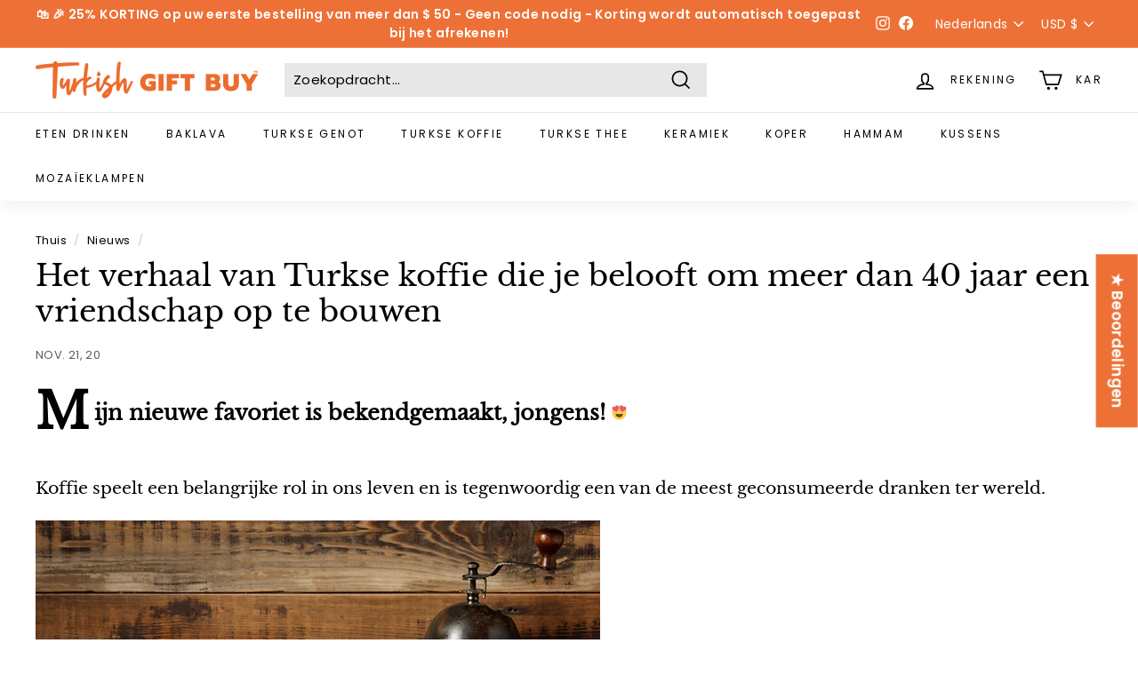

--- FILE ---
content_type: image/svg+xml
request_url: https://onedio.com/asset-ff78929eac5e29d828e7866b223efff1/images/emoji/svg/1f60d.svg
body_size: 572
content:
<?xml version="1.0" encoding="UTF-8" standalone="no"?><svg xmlns:svg="http://www.w3.org/2000/svg" xmlns="http://www.w3.org/2000/svg" version="1.1" viewBox="0 0 47.5 47.5" style="enable-background:new 0 0 47.5 47.5;" id="svg2" xml:space="preserve"><defs id="defs6"><clipPath id="clipPath18"><path d="M 0,38 38,38 38,0 0,0 0,38 z" id="path20"/></clipPath></defs><g transform="matrix(1.25,0,0,-1.25,0,47.5)" id="g12"><g id="g14"><g clip-path="url(#clipPath18)" id="g16"><g transform="translate(37,19)" id="g22"><path d="m 0,0 c 0,-9.941 -8.059,-18 -18,-18 -9.941,0 -18,8.059 -18,18 0,9.941 8.059,18 18,18 C -8.059,18 0,9.941 0,0" id="path24" style="fill:#ffcc4d;fill-opacity:1;fill-rule:nonzero;stroke:none"/></g><g transform="translate(19,15.1514)" id="g26"><path d="m 0,0 c -2.966,0 -4.935,0.346 -7.369,0.819 -0.557,0.107 -1.638,0 -1.638,-1.637 0,-3.276 3.763,-7.37 9.007,-7.37 5.244,0 9.007,4.094 9.007,7.37 0,1.637 -1.082,1.745 -1.638,1.637 C 4.936,0.346 2.967,0 0,0" id="path28" style="fill:#664500;fill-opacity:1;fill-rule:nonzero;stroke:none"/></g><g transform="translate(17.6499,33.7192)" id="g30"><path d="m 0,0 c -0.859,2.431 -3.524,3.707 -5.956,2.85 -1.476,-0.521 -2.521,-1.711 -2.928,-3.105 -1.191,0.83 -2.751,1.1 -4.224,0.581 -2.431,-0.858 -3.708,-3.525 -2.85,-5.956 0.122,-0.345 0.284,-0.663 0.472,-0.958 1.951,-3.582 7.588,-6.1 11.002,-6.131 2.636,2.167 5.446,7.664 4.717,11.677 C 0.195,-0.694 0.12,-0.344 0,0" id="path32" style="fill:#e75a70;fill-opacity:1;fill-rule:nonzero;stroke:none"/></g><g transform="translate(20.3496,33.7192)" id="g34"><path d="m 0,0 c 0.859,2.431 3.525,3.707 5.956,2.85 1.477,-0.521 2.521,-1.711 2.929,-3.105 1.191,0.83 2.751,1.1 4.224,0.581 2.43,-0.858 3.707,-3.525 2.85,-5.956 -0.123,-0.345 -0.284,-0.663 -0.473,-0.958 -1.951,-3.582 -7.588,-6.1 -11.002,-6.131 -2.636,2.167 -5.445,7.664 -4.716,11.677 C -0.194,-0.694 -0.119,-0.344 0,0" id="path36" style="fill:#e75a70;fill-opacity:1;fill-rule:nonzero;stroke:none"/></g></g></g></g></svg>
